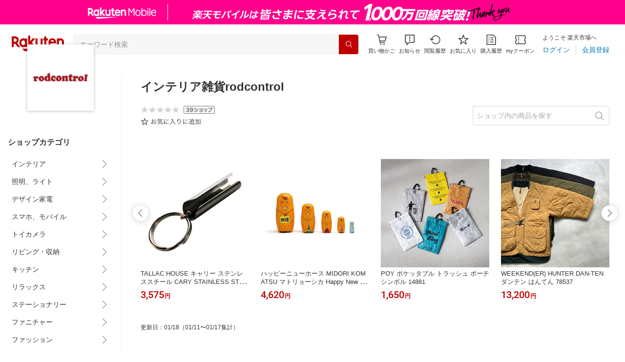

--- FILE ---
content_type: application/javascript
request_url: https://cart-api.step.rakuten.co.jp/rms/mall/cart/jsonp/list/?sid=161&callback=r2jsonp17687568316989021674956375323
body_size: -16
content:
r2jsonp17687568316989021674956375323({"status":"300","message":"cartKey not created.","count":""})